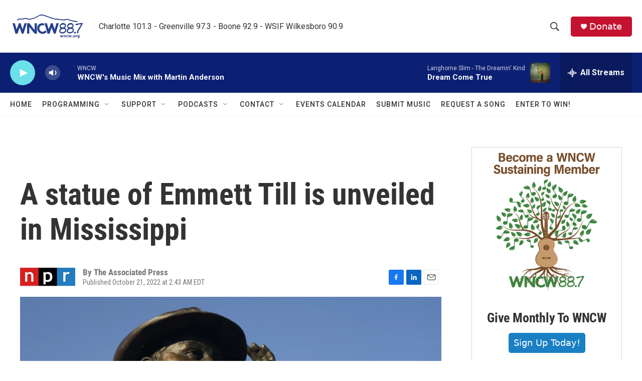

--- FILE ---
content_type: text/html; charset=utf-8
request_url: https://www.google.com/recaptcha/api2/aframe
body_size: 264
content:
<!DOCTYPE HTML><html><head><meta http-equiv="content-type" content="text/html; charset=UTF-8"></head><body><script nonce="tHBRbrjRAnhUye4rlPiafg">/** Anti-fraud and anti-abuse applications only. See google.com/recaptcha */ try{var clients={'sodar':'https://pagead2.googlesyndication.com/pagead/sodar?'};window.addEventListener("message",function(a){try{if(a.source===window.parent){var b=JSON.parse(a.data);var c=clients[b['id']];if(c){var d=document.createElement('img');d.src=c+b['params']+'&rc='+(localStorage.getItem("rc::a")?sessionStorage.getItem("rc::b"):"");window.document.body.appendChild(d);sessionStorage.setItem("rc::e",parseInt(sessionStorage.getItem("rc::e")||0)+1);localStorage.setItem("rc::h",'1766075685921');}}}catch(b){}});window.parent.postMessage("_grecaptcha_ready", "*");}catch(b){}</script></body></html>